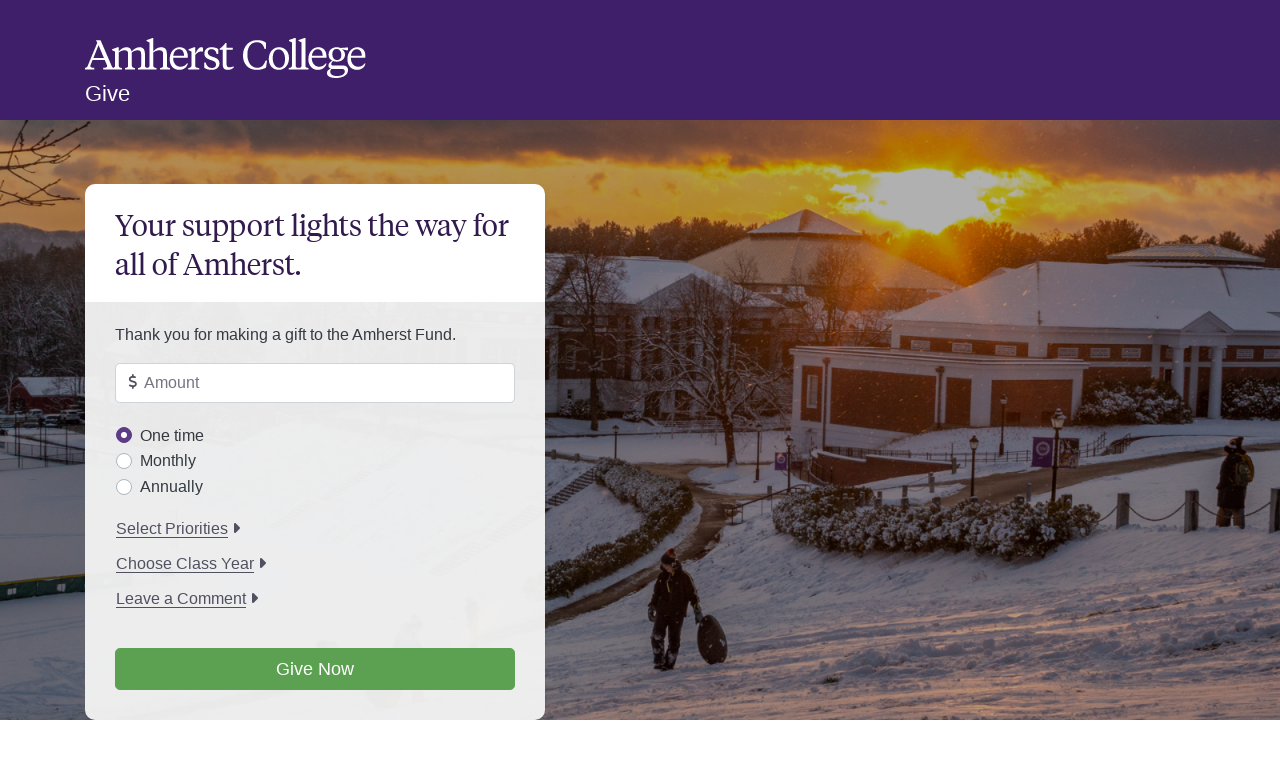

--- FILE ---
content_type: text/html; charset=UTF-8
request_url: https://give.engage.amherst.edu/?sc=ONEV
body_size: 46914
content:
<!doctype html>
<html lang="en">
<head>
    <title>
        Amherst College | Give
                    |     Your Gift
            </title>
    <link rel="shortcut icon" href="https://give.engage.amherst.edu/vendor/amherst/img/favicon.ico" >
    <link rel="stylesheet" href="https://use.typekit.net/clk8sit.css">
    <link rel="stylesheet" type="text/css" href="/css/app.css?id=fd8dce21a4d613070a6bebd3332212fd" />
    <meta name="csrf-token" content="dRxrzM27yXi3KWKjBiKlaFck3uu0c9wyAOkGEmNa">
    <meta http-equiv="X-UA-Compatible" content="IE=edge" />
    <meta charset="UTF-8">
    <meta name="viewport" content="width=device-width, initial-scale=1, shrink-to-fit=no">
    <meta name="theme-color" content="#856cb0">
    <!--[if IE 9] [if lt IE 9]>
    <meta http-equiv="refresh" content="0;url=/public/ie.html" />
    <![endif]-->
        <style type="text/css">
        body {
            box-shadow: inset 0 0 0 1000px rgba(0, 0, 0, .3);
            background-position: center;
            background-size: cover;
            background-repeat: no-repeat;
            background-image: url("/storage/backgrounds/1280/FY26 CYE.png?101");
        }

        @media (min-width: 1280px) {
            body {
                background-image: url("/storage/backgrounds/1600/FY26 CYE.png?101");
            }
        }

        @media (min-width: 1600px) {
            body {
                background-image: url("/storage/backgrounds/1920/FY26 CYE.png?101");
            }
        }

        @media (min-width: 1920px) {
            body {
                background-image: url("/storage/backgrounds/original/FY26 CYE.png?101");
            }
        }
    </style>
    <script async src="https://www.googletagmanager.com/gtag/js?id=G-GXZSLJR58P"></script>
    <script>
        window.dataLayer = window.dataLayer || [];
        function gtag(){dataLayer.push(arguments);}
        gtag("js", new Date());

        gtag("config", "G-GXZSLJR58P");
    </script>
</head>
<body>
    <a href="#app" class="sr-only">Skip to main content</a>
    <header id="banner">
        <div class="container-md header-logo">
            <a href="http://www.amherst.edu"><img src="https://give.engage.amherst.edu/vendor/amherst/img/AmherstCollege.svg" alt="amherst college home" class="logo"></a>
            <div class="header-title">Give</div>
        </div>
    </header>
        <main id="app" class="container-md my-3">
        <div class="modal fade" id="sessionExpiredModal" data-backdrop="static" tabindex="-1" role="dialog" aria-labelledby="sessionExpiredModalLabel" aria-hidden="true">
            <div class="modal-dialog" role="document">
                <div class="modal-content">
                    <div class="modal-header">
                        <h5 class="modal-title" id="sessionExpiredModalLabel">Session Expired</h5>
                    </div>
                    <div class="modal-body">
                        <div role="alert">Your session has expired. Please refresh the page to log in again.</div>
                    </div>
                    <div class="modal-footer">
                        <a href="#" onclick="location.reload();" class="btn btn-success btn-sm" data-dismiss="modal">Refresh page</a>
                    </div>
                </div>
            </div>
        </div>
                
        <form-helper method="POST" action="https://give.engage.amherst.edu/amherstfund/gifts">
            <input type="hidden" name="_token" value="dRxrzM27yXi3KWKjBiKlaFck3uu0c9wyAOkGEmNa" autocomplete="off">            <input type="hidden" name="person_id" value="">
            <input type="hidden" name="solicit_code" value="ONEV">

            <give-initial-form
                :class-years="[&quot;N\/A&quot;,2029,2028,2027,2026,2025,2024,2023,2022,2021,2020,2019,2018,2017,2016,2015,2014,2013,2012,2011,2010,2009,2008,2007,2006,2005,2004,2003,2002,2001,2000,1999,1998,1997,1996,1995,1994,1993,1992,1991,1990,1989,1988,1987,1986,1985,1984,1983,1982,1981,1980,1979,1978,1977,1976,1975,1974,1973,1972,1971,1970,1969,1968,1967,1966,1965,1964,1963,1962,1961,1960,1959,1958,1957,1956,1955,1954,1953,1952,1951,1950,1949,1948,1947,1946,1945,1944,1943,1942,1941,1940,1939,1938,1937,1936,1935,1934,1933,1932,1931,1930,1929,1928,1927,1926,1925,1924,1923,1922,1921,1920,1919,1918,1917,1916,1915,1914,1913,1912,1911,1910,1909,1908,1907,1906,1905,1904,1903,1902,1901,1900,1899,1898,1897,1896,1895,1894,1893,1892,1891,1890,1889,1888,1887,1886,1885,1884,1883,1882,1881,1880,1879,1878,1877,1876,1875,1874,1873,1872,1871,1870,1869,1868,1867,1866,1865,1864,1863,1862,1861,1860,1859,1858,1857,1856,1855,1854,1853,1852,1851,1850,1849,1848,1847,1846,1845,1844,1843,1842,1841,1840,1839,1838,1837,1836,1835,1834,1833,1832,1831,1830,1829,1828,1827,1826,1825,1824,1823,1822,1821]"
                :giving-form="{&quot;id&quot;:1,&quot;background_image_id&quot;:&quot;101&quot;,&quot;priority_id&quot;:&quot;1&quot;,&quot;frequency_id&quot;:&quot;1&quot;,&quot;name&quot;:&quot;Amherst Fund&quot;,&quot;slug&quot;:&quot;amherstfund&quot;,&quot;heading&quot;:&quot;Your support lights the way for all of Amherst.&quot;,&quot;subheading&quot;:&quot;Thank you for making a gift to the Amherst Fund.&quot;,&quot;comments_subheading&quot;:&quot;If you are making an in honor\/in memoriam gift, a joint gift, or a matching gift, please leave a note.&quot;,&quot;department_name&quot;:&quot;Learn more about giving to Amherst&quot;,&quot;department_url&quot;:&quot;https:\/\/www.amherst.edu\/give\/&quot;,&quot;department_phone&quot;:&quot;(413) 542-2313&quot;,&quot;department_email&quot;:&quot;amherstfund@amherst.edu&quot;,&quot;allow_multiple_priorities&quot;:true,&quot;is_default&quot;:&quot;1&quot;,&quot;ask_amounts&quot;:&quot;custom&quot;,&quot;ask_amount_1&quot;:null,&quot;ask_amount_2&quot;:null,&quot;ask_amount_3&quot;:null,&quot;start&quot;:&quot;2023-01-14T17:11:56.723000Z&quot;,&quot;end&quot;:null,&quot;published_at&quot;:&quot;2023-01-14 18:11:56.723&quot;,&quot;created_at&quot;:&quot;2023-01-14T23:11:56.000000Z&quot;,&quot;updated_at&quot;:&quot;2025-12-11T11:45:06.667000Z&quot;,&quot;deleted_at&quot;:null,&quot;confirmation_text&quot;:&quot;&lt;p&gt;&lt;span style=\&quot;font-weight: 400;\&quot;&gt;Thank you for your gift to Amherst.&lt;\/span&gt;&lt;\/p&gt;&quot;,&quot;email_text&quot;:null,&quot;redirect_id&quot;:null,&quot;feature_image&quot;:null,&quot;is_feature_image_tall&quot;:false,&quot;select_priorities_label_override&quot;:null,&quot;background_color&quot;:null,&quot;background_image&quot;:{&quot;id&quot;:101,&quot;name&quot;:&quot;FY26 CYE.png&quot;,&quot;created_at&quot;:&quot;2025-12-08T19:54:32.330000Z&quot;,&quot;updated_at&quot;:&quot;2025-12-08T19:54:32.330000Z&quot;},&quot;campaign&quot;:{&quot;id&quot;:2,&quot;giving_form_id&quot;:&quot;1&quot;,&quot;title&quot;:&quot;Giving to Amherst&quot;,&quot;body&quot;:&quot;Thank you for supporting Amherst!&quot;,&quot;is_enabled&quot;:&quot;0&quot;,&quot;start&quot;:&quot;2026-01-21T19:57:47.807000Z&quot;,&quot;end&quot;:&quot;2026-01-28T19:57:47.807000Z&quot;,&quot;donor_goal&quot;:&quot;0&quot;,&quot;donor_override&quot;:&quot;0&quot;,&quot;dollar_goal&quot;:&quot;.00&quot;,&quot;dollar_override&quot;:&quot;.00&quot;,&quot;show_donor_count&quot;:false,&quot;show_donor_progress&quot;:false,&quot;show_dollar_count&quot;:false,&quot;show_dollar_progress&quot;:false,&quot;show_time_remaining&quot;:false,&quot;video&quot;:null,&quot;created_at&quot;:&quot;2026-01-21T19:57:47.807000Z&quot;,&quot;updated_at&quot;:&quot;2026-01-21T19:57:47.807000Z&quot;,&quot;status&quot;:&quot;Inactive&quot;,&quot;formatted_end_time&quot;:&quot;01\/28\/2026 14:57&quot;},&quot;gift_messages&quot;:[],&quot;default_priority&quot;:{&quot;id&quot;:1,&quot;fund_id&quot;:&quot;ALUMNI&quot;,&quot;name&quot;:&quot;Greatest Need&quot;,&quot;description&quot;:&quot;Alumni Fund (Default)&quot;,&quot;created_at&quot;:&quot;2023-01-14T23:11:56.000000Z&quot;,&quot;updated_at&quot;:&quot;2024-04-01T20:00:32.220000Z&quot;,&quot;deleted_at&quot;:null},&quot;frequencies&quot;:[{&quot;id&quot;:1,&quot;name&quot;:&quot;once&quot;,&quot;label&quot;:&quot;One time&quot;,&quot;sort_order&quot;:&quot;1&quot;,&quot;is_recurring&quot;:false,&quot;slate_value&quot;:null,&quot;created_at&quot;:&quot;2023-01-14T23:11:55.000000Z&quot;,&quot;updated_at&quot;:&quot;2023-01-14T23:11:55.000000Z&quot;,&quot;pivot&quot;:{&quot;giving_form_id&quot;:&quot;1&quot;,&quot;frequency_id&quot;:&quot;1&quot;}},{&quot;id&quot;:2,&quot;name&quot;:&quot;monthly&quot;,&quot;label&quot;:&quot;Monthly&quot;,&quot;sort_order&quot;:&quot;2&quot;,&quot;is_recurring&quot;:true,&quot;slate_value&quot;:&quot;1m&quot;,&quot;created_at&quot;:&quot;2023-01-14T23:11:55.000000Z&quot;,&quot;updated_at&quot;:&quot;2023-01-14T23:11:55.000000Z&quot;,&quot;pivot&quot;:{&quot;giving_form_id&quot;:&quot;1&quot;,&quot;frequency_id&quot;:&quot;2&quot;}},{&quot;id&quot;:3,&quot;name&quot;:&quot;annually&quot;,&quot;label&quot;:&quot;Annually&quot;,&quot;sort_order&quot;:&quot;3&quot;,&quot;is_recurring&quot;:true,&quot;slate_value&quot;:&quot;1y&quot;,&quot;created_at&quot;:&quot;2023-01-14T23:11:55.000000Z&quot;,&quot;updated_at&quot;:&quot;2023-01-14T23:11:55.000000Z&quot;,&quot;pivot&quot;:{&quot;giving_form_id&quot;:&quot;1&quot;,&quot;frequency_id&quot;:&quot;3&quot;}}],&quot;priorities&quot;:[{&quot;id&quot;:2,&quot;fund_id&quot;:&quot;ALU017&quot;,&quot;name&quot;:&quot;Amherst Fund for Academics&quot;,&quot;description&quot;:&quot;Amherst Fund for Academics&quot;,&quot;created_at&quot;:&quot;2023-01-15T18:34:32.723000Z&quot;,&quot;updated_at&quot;:&quot;2024-04-01T20:00:20.987000Z&quot;,&quot;deleted_at&quot;:null,&quot;pivot&quot;:{&quot;giving_form_id&quot;:&quot;1&quot;,&quot;priority_id&quot;:&quot;2&quot;}},{&quot;id&quot;:6,&quot;fund_id&quot;:&quot;ALU015&quot;,&quot;name&quot;:&quot;Amherst Fund for Athletics&quot;,&quot;description&quot;:&quot;Amherst Fund for Athletics&quot;,&quot;created_at&quot;:&quot;2023-01-15T18:39:46.033000Z&quot;,&quot;updated_at&quot;:&quot;2024-04-01T20:02:22.597000Z&quot;,&quot;deleted_at&quot;:null,&quot;pivot&quot;:{&quot;giving_form_id&quot;:&quot;1&quot;,&quot;priority_id&quot;:&quot;6&quot;}},{&quot;id&quot;:14,&quot;fund_id&quot;:&quot;ALU019&quot;,&quot;name&quot;:&quot;Amherst Fund for Community &amp; Belonging&quot;,&quot;description&quot;:&quot;Community &amp; Belonging&quot;,&quot;created_at&quot;:&quot;2023-01-15T18:54:51.467000Z&quot;,&quot;updated_at&quot;:&quot;2025-02-03T18:15:57.527000Z&quot;,&quot;deleted_at&quot;:null,&quot;pivot&quot;:{&quot;giving_form_id&quot;:&quot;1&quot;,&quot;priority_id&quot;:&quot;14&quot;}},{&quot;id&quot;:29,&quot;fund_id&quot;:&quot;ALU012&quot;,&quot;name&quot;:&quot;Amherst Fund for Scholarship &amp; Financial Aid&quot;,&quot;description&quot;:&quot;Annual Fund for Financial Aid&quot;,&quot;created_at&quot;:&quot;2023-01-15T19:27:15.833000Z&quot;,&quot;updated_at&quot;:&quot;2024-04-01T20:01:13.987000Z&quot;,&quot;deleted_at&quot;:null,&quot;pivot&quot;:{&quot;giving_form_id&quot;:&quot;1&quot;,&quot;priority_id&quot;:&quot;29&quot;}},{&quot;id&quot;:34,&quot;fund_id&quot;:&quot;ALU014&quot;,&quot;name&quot;:&quot;Amherst Fund for Student Life&quot;,&quot;description&quot;:&quot;Annual Fund for Student Life&quot;,&quot;created_at&quot;:&quot;2023-01-15T19:30:25.717000Z&quot;,&quot;updated_at&quot;:&quot;2024-04-01T20:01:31.253000Z&quot;,&quot;deleted_at&quot;:null,&quot;pivot&quot;:{&quot;giving_form_id&quot;:&quot;1&quot;,&quot;priority_id&quot;:&quot;34&quot;}},{&quot;id&quot;:35,&quot;fund_id&quot;:&quot;ALU018&quot;,&quot;name&quot;:&quot;Amherst Fund for Sustainability&quot;,&quot;description&quot;:&quot;Annual Fund for Sustainability&quot;,&quot;created_at&quot;:&quot;2023-01-15T19:33:29.973000Z&quot;,&quot;updated_at&quot;:&quot;2024-04-01T20:01:40.927000Z&quot;,&quot;deleted_at&quot;:null,&quot;pivot&quot;:{&quot;giving_form_id&quot;:&quot;1&quot;,&quot;priority_id&quot;:&quot;35&quot;}},{&quot;id&quot;:3,&quot;fund_id&quot;:&quot;ALU016&quot;,&quot;name&quot;:&quot;Amherst Fund for the Arts&quot;,&quot;description&quot;:&quot;Amherst Fund for Arts&quot;,&quot;created_at&quot;:&quot;2023-01-15T18:34:46.447000Z&quot;,&quot;updated_at&quot;:&quot;2024-04-01T20:03:49.937000Z&quot;,&quot;deleted_at&quot;:null,&quot;pivot&quot;:{&quot;giving_form_id&quot;:&quot;1&quot;,&quot;priority_id&quot;:&quot;3&quot;}},{&quot;id&quot;:1,&quot;fund_id&quot;:&quot;ALUMNI&quot;,&quot;name&quot;:&quot;Greatest Need&quot;,&quot;description&quot;:&quot;Alumni Fund (Default)&quot;,&quot;created_at&quot;:&quot;2023-01-14T23:11:56.000000Z&quot;,&quot;updated_at&quot;:&quot;2024-04-01T20:00:32.220000Z&quot;,&quot;deleted_at&quot;:null,&quot;pivot&quot;:{&quot;giving_form_id&quot;:&quot;1&quot;,&quot;priority_id&quot;:&quot;1&quot;}}]}"
                :person="null"
                :challenge="null"
                :donor-count="null"
                :dollar-count="null"
                solicit-code="ONEV"
                :preview="false"
            ></give-initial-form>
        </form-helper>

    </main>
                <footer class="d-flex align-items-center">





    <div class="footer-copy">
        <ul>
            <li><a href="https://www.amherst.edu/give/">Learn more about giving to Amherst</a></li>
            <li><a href="tel:(413)542-2313">(413) 542-2313</a></li>
            <li><a href="mailto:amherstfund@amherst.edu">Contact Us</a></li>
        </ul>
    </div>
</footer>
        <script type="text/javascript">
    var Ziggy = {
        namedRoutes: {"generated::Kb0OxW3tEcOVYEJM":{"uri":"hash-login\/{hash}","methods":["GET","HEAD"],"domain":null},"login":{"uri":"login","methods":["GET","HEAD"],"domain":null},"logout":{"uri":"logout","methods":["GET","HEAD"],"domain":null},"admin.users.index":{"uri":"admin\/users","methods":["GET","HEAD"],"domain":null},"admin.users.create":{"uri":"admin\/users\/create","methods":["GET","HEAD"],"domain":null},"admin.users.store":{"uri":"admin\/users","methods":["POST"],"domain":null},"admin.users.edit":{"uri":"admin\/users\/{user}\/edit","methods":["GET","HEAD"],"domain":null},"admin.users.destroy":{"uri":"admin\/users\/{user}","methods":["DELETE"],"domain":null},"admin.users-roles.store":{"uri":"admin\/users\/{user}\/roles","methods":["POST"],"domain":null},"admin.users-roles.destroy":{"uri":"admin\/users\/{user}\/roles\/{role}","methods":["DELETE"],"domain":null},"generated::YnT6KlSMTnmIqkud":{"uri":"{fallbackPlaceholder}","methods":["GET","HEAD"],"domain":null},"api.upload-tiny-mce-image":{"uri":"api\/upload-tiny-mce-image","methods":["POST"],"domain":null},"admin.logs.index":{"uri":"admin\/logs","methods":["GET","HEAD"],"domain":null},"livewire.update":{"uri":"livewire\/update","methods":["POST"],"domain":null},"generated::sP9zg0FmOuTKI2AW":{"uri":"livewire\/livewire.min.js","methods":["GET","HEAD"],"domain":null},"generated::qMDrwy1IFQx0s78O":{"uri":"livewire\/livewire.min.js.map","methods":["GET","HEAD"],"domain":null},"livewire.upload-file":{"uri":"livewire\/upload-file","methods":["POST"],"domain":null},"livewire.preview-file":{"uri":"livewire\/preview-file\/{filename}","methods":["GET","HEAD"],"domain":null},"log-viewer.hosts":{"uri":"admin\/logs\/log-viewer\/api\/hosts","methods":["GET","HEAD"],"domain":null},"log-viewer.folders":{"uri":"admin\/logs\/log-viewer\/api\/folders","methods":["GET","HEAD"],"domain":null},"log-viewer.folders.request-download":{"uri":"admin\/logs\/log-viewer\/api\/folders\/{folderIdentifier}\/download\/request","methods":["GET","HEAD"],"domain":null},"log-viewer.folders.clear-cache":{"uri":"admin\/logs\/log-viewer\/api\/folders\/{folderIdentifier}\/clear-cache","methods":["POST"],"domain":null},"log-viewer.folders.delete":{"uri":"admin\/logs\/log-viewer\/api\/folders\/{folderIdentifier}","methods":["DELETE"],"domain":null},"log-viewer.files":{"uri":"admin\/logs\/log-viewer\/api\/files","methods":["GET","HEAD"],"domain":null},"log-viewer.files.request-download":{"uri":"admin\/logs\/log-viewer\/api\/files\/{fileIdentifier}\/download\/request","methods":["GET","HEAD"],"domain":null},"log-viewer.files.clear-cache":{"uri":"admin\/logs\/log-viewer\/api\/files\/{fileIdentifier}\/clear-cache","methods":["POST"],"domain":null},"log-viewer.files.delete":{"uri":"admin\/logs\/log-viewer\/api\/files\/{fileIdentifier}","methods":["DELETE"],"domain":null},"log-viewer.files.clear-cache-all":{"uri":"admin\/logs\/log-viewer\/api\/clear-cache-all","methods":["POST"],"domain":null},"log-viewer.files.delete-multiple-files":{"uri":"admin\/logs\/log-viewer\/api\/delete-multiple-files","methods":["POST"],"domain":null},"log-viewer.logs":{"uri":"admin\/logs\/log-viewer\/api\/logs","methods":["GET","HEAD"],"domain":null},"log-viewer.folders.download":{"uri":"admin\/logs\/log-viewer\/api\/folders\/{folderIdentifier}\/download","methods":["GET","HEAD"],"domain":null},"log-viewer.files.download":{"uri":"admin\/logs\/log-viewer\/api\/files\/{fileIdentifier}\/download","methods":["GET","HEAD"],"domain":null},"log-viewer.index":{"uri":"admin\/logs\/log-viewer\/{view?}","methods":["GET","HEAD"],"domain":null},"give":{"uri":"\/","methods":["GET","HEAD"],"domain":null},"leaderboard":{"uri":"leaderboard","methods":["GET","HEAD"],"domain":null},"gifts.store":{"uri":"{givingForm}\/gifts","methods":["POST"],"domain":null},"gifts.edit":{"uri":"{givingForm}\/gifts\/{gift}\/edit","methods":["GET","HEAD"],"domain":null},"gifts.update":{"uri":"{givingForm}\/gifts\/{gift}","methods":["PUT","PATCH"],"domain":null},"billing.create":{"uri":"gifts\/{gift}\/billing\/create","methods":["GET","HEAD"],"domain":null},"billing.store":{"uri":"gifts\/{gift}\/billing","methods":["POST"],"domain":null},"billing.edit":{"uri":"gifts\/{gift}\/billing\/{billingDetails}\/edit","methods":["GET","HEAD"],"domain":null},"billing.update":{"uri":"gifts\/{gift}\/billing\/{billingDetails}","methods":["PUT","PATCH"],"domain":null},"payments.create":{"uri":"gifts\/{gift}\/payments\/create","methods":["GET","HEAD"],"domain":null},"payments.store":{"uri":"gifts\/{gift}\/payments","methods":["POST"],"domain":null},"give-preview":{"uri":"giving-forms\/{giving_form}\/give\/preview","methods":["GET","HEAD"],"domain":null},"billing-preview":{"uri":"giving-forms\/{giving_form}\/billing\/preview","methods":["GET","HEAD"],"domain":null},"payment-preview":{"uri":"giving-forms\/{giving_form}\/payment\/preview","methods":["GET","HEAD"],"domain":null},"configure.index":{"uri":"configure","methods":["GET","HEAD"],"domain":null},"configure.background-images.index":{"uri":"configure\/background-images","methods":["GET","HEAD"],"domain":null},"configure.background-images.create":{"uri":"configure\/background-images\/create","methods":["GET","HEAD"],"domain":null},"configure.background-images.store":{"uri":"configure\/background-images","methods":["POST"],"domain":null},"configure.giving-forms.publish":{"uri":"configure\/giving-forms\/{giving_form}\/publish","methods":["PATCH"],"domain":null},"configure.giving-forms.index":{"uri":"configure\/giving-forms","methods":["GET","HEAD"],"domain":null},"configure.giving-forms.create":{"uri":"configure\/giving-forms\/create","methods":["GET","HEAD"],"domain":null},"configure.giving-forms.store":{"uri":"configure\/giving-forms","methods":["POST"],"domain":null},"configure.giving-forms.show":{"uri":"configure\/giving-forms\/{giving_form}","methods":["GET","HEAD"],"domain":null},"configure.giving-forms.edit":{"uri":"configure\/giving-forms\/{giving_form}\/edit","methods":["GET","HEAD"],"domain":null},"configure.giving-forms.update":{"uri":"configure\/giving-forms\/{giving_form}","methods":["PUT","PATCH"],"domain":null},"configure.giving-forms.destroy":{"uri":"configure\/giving-forms\/{giving_form}","methods":["DELETE"],"domain":null},"configure.default-giving-forms.edit":{"uri":"configure\/default-giving-forms\/edit","methods":["GET","HEAD"],"domain":null},"configure.default-giving-forms.update":{"uri":"configure\/default-giving-forms\/update","methods":["PATCH"],"domain":null},"configure.giving-form-footers.edit":{"uri":"configure\/giving-form-footers\/{giving_form}\/edit","methods":["GET","HEAD"],"domain":null},"configure.giving-form-footers.update":{"uri":"configure\/giving-form-footers\/{giving_form}","methods":["PUT","PATCH"],"domain":null},"configure.giving-form-ask-amounts.edit":{"uri":"configure\/giving-form-ask-amounts\/{giving_form}\/edit","methods":["GET","HEAD"],"domain":null},"configure.giving-form-ask-amounts.update":{"uri":"configure\/giving-form-ask-amounts\/{giving_form}","methods":["PUT","PATCH"],"domain":null},"configure.giving-form-status.edit":{"uri":"configure\/giving-form-status\/{giving_form}\/edit","methods":["GET","HEAD"],"domain":null},"configure.giving-form-status.update":{"uri":"configure\/giving-form-status\/{giving_form}","methods":["PUT","PATCH"],"domain":null},"configure.giving-form-priorities.edit":{"uri":"configure\/giving-form-priorities\/{giving_form}\/edit","methods":["GET","HEAD"],"domain":null},"configure.giving-form-priorities.update":{"uri":"configure\/giving-form-priorities\/{giving_form}","methods":["PUT","PATCH"],"domain":null},"configure.giving-forms.campaigns.create":{"uri":"configure\/giving-forms\/{giving_form}\/campaigns\/create","methods":["POST"],"domain":null},"configure.campaigns.edit":{"uri":"configure\/campaigns\/{campaign}\/edit","methods":["GET","HEAD"],"domain":null},"configure.campaigns.update":{"uri":"configure\/campaigns\/{campaign}","methods":["PUT","PATCH"],"domain":null},"configure.campaigns.toggle":{"uri":"configure\/campaigns\/{campaign}\/toggle","methods":["PATCH"],"domain":null},"configure.giving-form-feature-images.edit":{"uri":"configure\/giving-form-feature-images\/{giving_form}\/edit","methods":["GET","HEAD"],"domain":null},"configure.giving-form-feature-images.update":{"uri":"configure\/giving-form-feature-images\/{giving_form}","methods":["PUT","PATCH"],"domain":null},"configure.giving-form-feature-images.destroy":{"uri":"configure\/giving-form-feature-images\/{giving_form}","methods":["DELETE"],"domain":null},"configure.feature-images.create":{"uri":"configure\/giving-forms\/{giving_form}\/feature-images\/create","methods":["GET","HEAD"],"domain":null},"configure.feature-images.store":{"uri":"configure\/giving-forms\/{giving_form}\/feature-images","methods":["POST"],"domain":null},"configure.giving-form-background-color.update":{"uri":"configure\/giving-form-background-color\/{giving_form}\/update","methods":["PATCH"],"domain":null},"configure.giving-form-backgrounds.edit":{"uri":"configure\/giving-form-backgrounds\/{giving_form}\/edit","methods":["GET","HEAD"],"domain":null},"configure.giving-form-backgrounds.update":{"uri":"configure\/giving-form-backgrounds\/{giving_form}","methods":["PUT","PATCH"],"domain":null},"configure.backgrounds.create":{"uri":"configure\/giving-forms\/{giving_form}\/backgrounds\/create","methods":["GET","HEAD"],"domain":null},"configure.backgrounds.store":{"uri":"configure\/giving-forms\/{giving_form}\/backgrounds","methods":["POST"],"domain":null},"configure.template-backgrounds.create":{"uri":"configure\/templates\/{template}\/template-backgrounds\/create","methods":["GET","HEAD"],"domain":null},"configure.template-backgrounds.store":{"uri":"configure\/templates\/{template}\/template-backgrounds","methods":["POST"],"domain":null},"configure.templates.index":{"uri":"configure\/templates","methods":["GET","HEAD"],"domain":null},"configure.templates.create":{"uri":"configure\/templates\/create","methods":["GET","HEAD"],"domain":null},"configure.templates.store":{"uri":"configure\/templates","methods":["POST"],"domain":null},"configure.templates.show":{"uri":"configure\/templates\/{template}","methods":["GET","HEAD"],"domain":null},"configure.templates.edit":{"uri":"configure\/templates\/{template}\/edit","methods":["GET","HEAD"],"domain":null},"configure.templates.update":{"uri":"configure\/templates\/{template}","methods":["PUT","PATCH"],"domain":null},"configure.templates.destroy":{"uri":"configure\/templates\/{template}","methods":["DELETE"],"domain":null},"configure.template-footers.edit":{"uri":"configure\/template-footers\/{template}\/edit","methods":["GET","HEAD"],"domain":null},"configure.template-footers.update":{"uri":"configure\/template-footers\/{template}","methods":["PUT","PATCH"],"domain":null},"configure.template-backgrounds.edit":{"uri":"configure\/template-backgrounds\/{template}\/edit","methods":["GET","HEAD"],"domain":null},"configure.template-backgrounds.update":{"uri":"configure\/template-backgrounds\/{template}","methods":["PUT","PATCH"],"domain":null},"configure.template-ask-amounts.edit":{"uri":"configure\/template-ask-amounts\/{template}\/edit","methods":["GET","HEAD"],"domain":null},"configure.template-ask-amounts.update":{"uri":"configure\/template-ask-amounts\/{template}","methods":["PUT","PATCH"],"domain":null},"configure.template-priorities.edit":{"uri":"configure\/template-priorities\/{template}\/edit","methods":["GET","HEAD"],"domain":null},"configure.template-priorities.update":{"uri":"configure\/template-priorities\/{template}","methods":["PUT","PATCH"],"domain":null},"configure.priorities.index":{"uri":"configure\/priorities","methods":["GET","HEAD"],"domain":null},"configure.priorities.create":{"uri":"configure\/priorities\/create","methods":["GET","HEAD"],"domain":null},"configure.priorities.store":{"uri":"configure\/priorities","methods":["POST"],"domain":null},"configure.priorities.edit":{"uri":"configure\/priorities\/{priority}\/edit","methods":["GET","HEAD"],"domain":null},"configure.priorities.update":{"uri":"configure\/priorities\/{priority}","methods":["PUT","PATCH"],"domain":null},"configure.priorities.destroy":{"uri":"configure\/priorities\/{priority}","methods":["DELETE"],"domain":null},"configure.challenges.edit":{"uri":"configure\/challenges\/{challenge}\/edit","methods":["GET","HEAD"],"domain":null},"configure.challenges.update":{"uri":"configure\/challenges\/{challenge}","methods":["PUT","PATCH"],"domain":null},"configure.challenges.toggle":{"uri":"configure\/challenges\/{challenge}\/toggle","methods":["PATCH"],"domain":null},"configure.challenges.toggle-leaderboard":{"uri":"configure\/challenges\/{challenge}\/toggle-leaderboard","methods":["PATCH"],"domain":null},"configure.challenge-giving-forms.edit":{"uri":"configure\/challenge-giving-forms\/{challenge}\/edit","methods":["GET","HEAD"],"domain":null},"configure.challenge-giving-forms.update":{"uri":"configure\/challenge-giving-forms\/{challenge}","methods":["PUT","PATCH"],"domain":null},"configure.gift-messages.edit":{"uri":"configure\/gift-messages\/{gift_message}\/edit","methods":["GET","HEAD"],"domain":null},"configure.gift-messages.update":{"uri":"configure\/gift-messages\/{gift_message}","methods":["PUT","PATCH"],"domain":null},"configure.gift-messages.toggle":{"uri":"configure\/gift-messages\/{gift_message}\/toggle","methods":["PATCH"],"domain":null},"configure.gift-message-giving-forms.edit":{"uri":"configure\/gift-message-giving-forms\/{gift_message}\/edit","methods":["GET","HEAD"],"domain":null},"configure.gift-message-giving-forms.update":{"uri":"configure\/gift-message-giving-forms\/{gift_message}","methods":["PUT","PATCH"],"domain":null},"configure.create-qr-codes":{"uri":"configure\/create-qr-codes","methods":["GET","HEAD"],"domain":null},"api.background-images.destroy":{"uri":"api\/background-images\/{background_image}","methods":["DELETE"],"domain":null},"api.toggle-feature-image-layout":{"uri":"api\/toggle-feature-image-layout\/{giving_form}","methods":["PATCH"],"domain":null},"api.generate-qr-code":{"uri":"api\/generate-qr-code","methods":["POST"],"domain":null},"api.giving-form-backgrounds.update":{"uri":"api\/giving-form-backgrounds\/{giving_form}","methods":["PATCH"],"domain":null},"api.template-backgrounds.update":{"uri":"api\/template-backgrounds\/{template}","methods":["PATCH"],"domain":null},"api.record-payment":{"uri":"api\/gifts\/{gift}\/record-payment","methods":["POST"],"domain":null},"api.record-submission":{"uri":"api\/gifts\/{gift}\/record-submission","methods":["POST"],"domain":null},"api.record-error":{"uri":"api\/gifts\/{gift}\/record-error","methods":["POST"],"domain":null},"give-slug":{"uri":"{givingForm}","methods":["GET","HEAD"],"domain":null}},
        baseUrl: 'https://give.engage.amherst.edu/',
        baseProtocol: 'https',
        baseDomain: 'give.engage.amherst.edu',
        basePort: false,
        defaultParameters: []
    };

    !function(e,t){"object"==typeof exports&&"object"==typeof module?module.exports=t():"function"==typeof define&&define.amd?define("route",[],t):"object"==typeof exports?exports.route=t():e.route=t()}(this,function(){return function(e){var t={};function r(n){if(t[n])return t[n].exports;var o=t[n]={i:n,l:!1,exports:{}};return e[n].call(o.exports,o,o.exports,r),o.l=!0,o.exports}return r.m=e,r.c=t,r.d=function(e,t,n){r.o(e,t)||Object.defineProperty(e,t,{enumerable:!0,get:n})},r.r=function(e){"undefined"!=typeof Symbol&&Symbol.toStringTag&&Object.defineProperty(e,Symbol.toStringTag,{value:"Module"}),Object.defineProperty(e,"__esModule",{value:!0})},r.t=function(e,t){if(1&t&&(e=r(e)),8&t)return e;if(4&t&&"object"==typeof e&&e&&e.__esModule)return e;var n=Object.create(null);if(r.r(n),Object.defineProperty(n,"default",{enumerable:!0,value:e}),2&t&&"string"!=typeof e)for(var o in e)r.d(n,o,function(t){return e[t]}.bind(null,o));return n},r.n=function(e){var t=e&&e.__esModule?function(){return e.default}:function(){return e};return r.d(t,"a",t),t},r.o=function(e,t){return Object.prototype.hasOwnProperty.call(e,t)},r.p="",r(r.s=5)}([function(e,t,r){"use strict";var n=Object.prototype.hasOwnProperty,o=Array.isArray,i=function(){for(var e=[],t=0;t<256;++t)e.push("%"+((t<16?"0":"")+t.toString(16)).toUpperCase());return e}(),a=function(e,t){for(var r=t&&t.plainObjects?Object.create(null):{},n=0;n<e.length;++n)void 0!==e[n]&&(r[n]=e[n]);return r};e.exports={arrayToObject:a,assign:function(e,t){return Object.keys(t).reduce(function(e,r){return e[r]=t[r],e},e)},combine:function(e,t){return[].concat(e,t)},compact:function(e){for(var t=[{obj:{o:e},prop:"o"}],r=[],n=0;n<t.length;++n)for(var i=t[n],a=i.obj[i.prop],u=Object.keys(a),c=0;c<u.length;++c){var l=u[c],s=a[l];"object"==typeof s&&null!==s&&-1===r.indexOf(s)&&(t.push({obj:a,prop:l}),r.push(s))}return function(e){for(;e.length>1;){var t=e.pop(),r=t.obj[t.prop];if(o(r)){for(var n=[],i=0;i<r.length;++i)void 0!==r[i]&&n.push(r[i]);t.obj[t.prop]=n}}}(t),e},decode:function(e,t,r){var n=e.replace(/\+/g," ");if("iso-8859-1"===r)return n.replace(/%[0-9a-f]{2}/gi,unescape);try{return decodeURIComponent(n)}catch(e){return n}},encode:function(e,t,r){if(0===e.length)return e;var n=e;if("symbol"==typeof e?n=Symbol.prototype.toString.call(e):"string"!=typeof e&&(n=String(e)),"iso-8859-1"===r)return escape(n).replace(/%u[0-9a-f]{4}/gi,function(e){return"%26%23"+parseInt(e.slice(2),16)+"%3B"});for(var o="",a=0;a<n.length;++a){var u=n.charCodeAt(a);45===u||46===u||95===u||126===u||u>=48&&u<=57||u>=65&&u<=90||u>=97&&u<=122?o+=n.charAt(a):u<128?o+=i[u]:u<2048?o+=i[192|u>>6]+i[128|63&u]:u<55296||u>=57344?o+=i[224|u>>12]+i[128|u>>6&63]+i[128|63&u]:(a+=1,u=65536+((1023&u)<<10|1023&n.charCodeAt(a)),o+=i[240|u>>18]+i[128|u>>12&63]+i[128|u>>6&63]+i[128|63&u])}return o},isBuffer:function(e){return!(!e||"object"!=typeof e||!(e.constructor&&e.constructor.isBuffer&&e.constructor.isBuffer(e)))},isRegExp:function(e){return"[object RegExp]"===Object.prototype.toString.call(e)},merge:function e(t,r,i){if(!r)return t;if("object"!=typeof r){if(o(t))t.push(r);else{if(!t||"object"!=typeof t)return[t,r];(i&&(i.plainObjects||i.allowPrototypes)||!n.call(Object.prototype,r))&&(t[r]=!0)}return t}if(!t||"object"!=typeof t)return[t].concat(r);var u=t;return o(t)&&!o(r)&&(u=a(t,i)),o(t)&&o(r)?(r.forEach(function(r,o){if(n.call(t,o)){var a=t[o];a&&"object"==typeof a&&r&&"object"==typeof r?t[o]=e(a,r,i):t.push(r)}else t[o]=r}),t):Object.keys(r).reduce(function(t,o){var a=r[o];return n.call(t,o)?t[o]=e(t[o],a,i):t[o]=a,t},u)}}},function(e,t,r){"use strict";var n=String.prototype.replace,o=/%20/g,i=r(0),a={RFC1738:"RFC1738",RFC3986:"RFC3986"};e.exports=i.assign({default:a.RFC3986,formatters:{RFC1738:function(e){return n.call(e,o,"+")},RFC3986:function(e){return String(e)}}},a)},function(e,t,r){"use strict";var n=r(3),o=r(4),i=r(1);e.exports={formats:i,parse:o,stringify:n}},function(e,t,r){"use strict";var n=r(0),o=r(1),i=Object.prototype.hasOwnProperty,a={brackets:function(e){return e+"[]"},comma:"comma",indices:function(e,t){return e+"["+t+"]"},repeat:function(e){return e}},u=Array.isArray,c=Array.prototype.push,l=function(e,t){c.apply(e,u(t)?t:[t])},s=Date.prototype.toISOString,f=o.default,p={addQueryPrefix:!1,allowDots:!1,charset:"utf-8",charsetSentinel:!1,delimiter:"&",encode:!0,encoder:n.encode,encodeValuesOnly:!1,format:f,formatter:o.formatters[f],indices:!1,serializeDate:function(e){return s.call(e)},skipNulls:!1,strictNullHandling:!1},d=function e(t,r,o,i,a,c,s,f,d,y,h,m,b){var g,v=t;if("function"==typeof s?v=s(r,v):v instanceof Date?v=y(v):"comma"===o&&u(v)&&(v=v.join(",")),null===v){if(i)return c&&!m?c(r,p.encoder,b):r;v=""}if("string"==typeof(g=v)||"number"==typeof g||"boolean"==typeof g||"symbol"==typeof g||"bigint"==typeof g||n.isBuffer(v))return c?[h(m?r:c(r,p.encoder,b))+"="+h(c(v,p.encoder,b))]:[h(r)+"="+h(String(v))];var O,w=[];if(void 0===v)return w;if(u(s))O=s;else{var j=Object.keys(v);O=f?j.sort(f):j}for(var P=0;P<O.length;++P){var x=O[P];a&&null===v[x]||(u(v)?l(w,e(v[x],"function"==typeof o?o(r,x):r,o,i,a,c,s,f,d,y,h,m,b)):l(w,e(v[x],r+(d?"."+x:"["+x+"]"),o,i,a,c,s,f,d,y,h,m,b)))}return w};e.exports=function(e,t){var r,n=e,c=function(e){if(!e)return p;if(null!==e.encoder&&void 0!==e.encoder&&"function"!=typeof e.encoder)throw new TypeError("Encoder has to be a function.");var t=e.charset||p.charset;if(void 0!==e.charset&&"utf-8"!==e.charset&&"iso-8859-1"!==e.charset)throw new TypeError("The charset option must be either utf-8, iso-8859-1, or undefined");var r=o.default;if(void 0!==e.format){if(!i.call(o.formatters,e.format))throw new TypeError("Unknown format option provided.");r=e.format}var n=o.formatters[r],a=p.filter;return("function"==typeof e.filter||u(e.filter))&&(a=e.filter),{addQueryPrefix:"boolean"==typeof e.addQueryPrefix?e.addQueryPrefix:p.addQueryPrefix,allowDots:void 0===e.allowDots?p.allowDots:!!e.allowDots,charset:t,charsetSentinel:"boolean"==typeof e.charsetSentinel?e.charsetSentinel:p.charsetSentinel,delimiter:void 0===e.delimiter?p.delimiter:e.delimiter,encode:"boolean"==typeof e.encode?e.encode:p.encode,encoder:"function"==typeof e.encoder?e.encoder:p.encoder,encodeValuesOnly:"boolean"==typeof e.encodeValuesOnly?e.encodeValuesOnly:p.encodeValuesOnly,filter:a,formatter:n,serializeDate:"function"==typeof e.serializeDate?e.serializeDate:p.serializeDate,skipNulls:"boolean"==typeof e.skipNulls?e.skipNulls:p.skipNulls,sort:"function"==typeof e.sort?e.sort:null,strictNullHandling:"boolean"==typeof e.strictNullHandling?e.strictNullHandling:p.strictNullHandling}}(t);"function"==typeof c.filter?n=(0,c.filter)("",n):u(c.filter)&&(r=c.filter);var s,f=[];if("object"!=typeof n||null===n)return"";s=t&&t.arrayFormat in a?t.arrayFormat:t&&"indices"in t?t.indices?"indices":"repeat":"indices";var y=a[s];r||(r=Object.keys(n)),c.sort&&r.sort(c.sort);for(var h=0;h<r.length;++h){var m=r[h];c.skipNulls&&null===n[m]||l(f,d(n[m],m,y,c.strictNullHandling,c.skipNulls,c.encode?c.encoder:null,c.filter,c.sort,c.allowDots,c.serializeDate,c.formatter,c.encodeValuesOnly,c.charset))}var b=f.join(c.delimiter),g=!0===c.addQueryPrefix?"?":"";return c.charsetSentinel&&("iso-8859-1"===c.charset?g+="utf8=%26%2310003%3B&":g+="utf8=%E2%9C%93&"),b.length>0?g+b:""}},function(e,t,r){"use strict";var n=r(0),o=Object.prototype.hasOwnProperty,i={allowDots:!1,allowPrototypes:!1,arrayLimit:20,charset:"utf-8",charsetSentinel:!1,comma:!1,decoder:n.decode,delimiter:"&",depth:5,ignoreQueryPrefix:!1,interpretNumericEntities:!1,parameterLimit:1e3,parseArrays:!0,plainObjects:!1,strictNullHandling:!1},a=function(e){return e.replace(/&#(\d+);/g,function(e,t){return String.fromCharCode(parseInt(t,10))})},u=function(e,t,r){if(e){var n=r.allowDots?e.replace(/\.([^.[]+)/g,"[$1]"):e,i=/(\[[^[\]]*])/g,a=r.depth>0&&/(\[[^[\]]*])/.exec(n),u=a?n.slice(0,a.index):n,c=[];if(u){if(!r.plainObjects&&o.call(Object.prototype,u)&&!r.allowPrototypes)return;c.push(u)}for(var l=0;r.depth>0&&null!==(a=i.exec(n))&&l<r.depth;){if(l+=1,!r.plainObjects&&o.call(Object.prototype,a[1].slice(1,-1))&&!r.allowPrototypes)return;c.push(a[1])}return a&&c.push("["+n.slice(a.index)+"]"),function(e,t,r){for(var n=t,o=e.length-1;o>=0;--o){var i,a=e[o];if("[]"===a&&r.parseArrays)i=[].concat(n);else{i=r.plainObjects?Object.create(null):{};var u="["===a.charAt(0)&&"]"===a.charAt(a.length-1)?a.slice(1,-1):a,c=parseInt(u,10);r.parseArrays||""!==u?!isNaN(c)&&a!==u&&String(c)===u&&c>=0&&r.parseArrays&&c<=r.arrayLimit?(i=[])[c]=n:i[u]=n:i={0:n}}n=i}return n}(c,t,r)}};e.exports=function(e,t){var r=function(e){if(!e)return i;if(null!==e.decoder&&void 0!==e.decoder&&"function"!=typeof e.decoder)throw new TypeError("Decoder has to be a function.");if(void 0!==e.charset&&"utf-8"!==e.charset&&"iso-8859-1"!==e.charset)throw new Error("The charset option must be either utf-8, iso-8859-1, or undefined");var t=void 0===e.charset?i.charset:e.charset;return{allowDots:void 0===e.allowDots?i.allowDots:!!e.allowDots,allowPrototypes:"boolean"==typeof e.allowPrototypes?e.allowPrototypes:i.allowPrototypes,arrayLimit:"number"==typeof e.arrayLimit?e.arrayLimit:i.arrayLimit,charset:t,charsetSentinel:"boolean"==typeof e.charsetSentinel?e.charsetSentinel:i.charsetSentinel,comma:"boolean"==typeof e.comma?e.comma:i.comma,decoder:"function"==typeof e.decoder?e.decoder:i.decoder,delimiter:"string"==typeof e.delimiter||n.isRegExp(e.delimiter)?e.delimiter:i.delimiter,depth:"number"==typeof e.depth||!1===e.depth?+e.depth:i.depth,ignoreQueryPrefix:!0===e.ignoreQueryPrefix,interpretNumericEntities:"boolean"==typeof e.interpretNumericEntities?e.interpretNumericEntities:i.interpretNumericEntities,parameterLimit:"number"==typeof e.parameterLimit?e.parameterLimit:i.parameterLimit,parseArrays:!1!==e.parseArrays,plainObjects:"boolean"==typeof e.plainObjects?e.plainObjects:i.plainObjects,strictNullHandling:"boolean"==typeof e.strictNullHandling?e.strictNullHandling:i.strictNullHandling}}(t);if(""===e||null==e)return r.plainObjects?Object.create(null):{};for(var c="string"==typeof e?function(e,t){var r,u={},c=t.ignoreQueryPrefix?e.replace(/^\?/,""):e,l=t.parameterLimit===1/0?void 0:t.parameterLimit,s=c.split(t.delimiter,l),f=-1,p=t.charset;if(t.charsetSentinel)for(r=0;r<s.length;++r)0===s[r].indexOf("utf8=")&&("utf8=%E2%9C%93"===s[r]?p="utf-8":"utf8=%26%2310003%3B"===s[r]&&(p="iso-8859-1"),f=r,r=s.length);for(r=0;r<s.length;++r)if(r!==f){var d,y,h=s[r],m=h.indexOf("]="),b=-1===m?h.indexOf("="):m+1;-1===b?(d=t.decoder(h,i.decoder,p),y=t.strictNullHandling?null:""):(d=t.decoder(h.slice(0,b),i.decoder,p),y=t.decoder(h.slice(b+1),i.decoder,p)),y&&t.interpretNumericEntities&&"iso-8859-1"===p&&(y=a(y)),y&&t.comma&&y.indexOf(",")>-1&&(y=y.split(",")),o.call(u,d)?u[d]=n.combine(u[d],y):u[d]=y}return u}(e,r):e,l=r.plainObjects?Object.create(null):{},s=Object.keys(c),f=0;f<s.length;++f){var p=s[f],d=u(p,c[p],r);l=n.merge(l,d,r)}return n.compact(l)}},function(e,t,r){"use strict";function n(e,t){for(var r=0;r<t.length;r++){var n=t[r];n.enumerable=n.enumerable||!1,n.configurable=!0,"value"in n&&(n.writable=!0),Object.defineProperty(e,n.key,n)}}r.r(t);var o=function(){function e(t,r,n){if(function(e,t){if(!(e instanceof t))throw new TypeError("Cannot call a class as a function")}(this,e),this.name=t,this.ziggy=n,this.route=this.ziggy.namedRoutes[this.name],void 0===this.name)throw new Error("Ziggy Error: You must provide a route name");if(void 0===this.route)throw new Error("Ziggy Error: route '".concat(this.name,"' is not found in the route list"));this.absolute=void 0===r||r,this.domain=this.setDomain(),this.path=this.route.uri.replace(/^\//,"")}var t,r;return t=e,(r=[{key:"setDomain",value:function(){if(!this.absolute)return"/";if(!this.route.domain)return this.ziggy.baseUrl.replace(/\/?$/,"/");var e=(this.route.domain||this.ziggy.baseDomain).replace(/\/+$/,"");return this.ziggy.basePort&&e.replace(/\/+$/,"")===this.ziggy.baseDomain.replace(/\/+$/,"")&&(e=this.ziggy.baseDomain+":"+this.ziggy.basePort),this.ziggy.baseProtocol+"://"+e+"/"}},{key:"construct",value:function(){return this.domain+this.path}}])&&n(t.prototype,r),e}(),i=r(2);function a(){return(a=Object.assign||function(e){for(var t=1;t<arguments.length;t++){var r=arguments[t];for(var n in r)Object.prototype.hasOwnProperty.call(r,n)&&(e[n]=r[n])}return e}).apply(this,arguments)}function u(e){return(u="function"==typeof Symbol&&"symbol"==typeof Symbol.iterator?function(e){return typeof e}:function(e){return e&&"function"==typeof Symbol&&e.constructor===Symbol&&e!==Symbol.prototype?"symbol":typeof e})(e)}function c(e,t){for(var r=0;r<t.length;r++){var n=t[r];n.enumerable=n.enumerable||!1,n.configurable=!0,"value"in n&&(n.writable=!0),Object.defineProperty(e,n.key,n)}}function l(e){var t="function"==typeof Map?new Map:void 0;return(l=function(e){if(null===e||(r=e,-1===Function.toString.call(r).indexOf("[native code]")))return e;var r;if("function"!=typeof e)throw new TypeError("Super expression must either be null or a function");if(void 0!==t){if(t.has(e))return t.get(e);t.set(e,n)}function n(){return function(e,t,r){return(function(){if("undefined"==typeof Reflect||!Reflect.construct)return!1;if(Reflect.construct.sham)return!1;if("function"==typeof Proxy)return!0;try{return Date.prototype.toString.call(Reflect.construct(Date,[],function(){})),!0}catch(e){return!1}}()?Reflect.construct:function(e,t,r){var n=[null];n.push.apply(n,t);var o=new(Function.bind.apply(e,n));return r&&s(o,r.prototype),o}).apply(null,arguments)}(e,arguments,f(this).constructor)}return n.prototype=Object.create(e.prototype,{constructor:{value:n,enumerable:!1,writable:!0,configurable:!0}}),s(n,e)})(e)}function s(e,t){return(s=Object.setPrototypeOf||function(e,t){return e.__proto__=t,e})(e,t)}function f(e){return(f=Object.setPrototypeOf?Object.getPrototypeOf:function(e){return e.__proto__||Object.getPrototypeOf(e)})(e)}r.d(t,"default",function(){return d});var p=function(e){function t(e,r,n){var i,a=arguments.length>3&&void 0!==arguments[3]?arguments[3]:null;return function(e,t){if(!(e instanceof t))throw new TypeError("Cannot call a class as a function")}(this,t),(i=function(e,t){return!t||"object"!==u(t)&&"function"!=typeof t?function(e){if(void 0===e)throw new ReferenceError("this hasn't been initialised - super() hasn't been called");return e}(e):t}(this,f(t).call(this))).name=e,i.absolute=n,i.ziggy=a||Ziggy,i.urlBuilder=i.name?new o(e,n,i.ziggy):null,i.template=i.urlBuilder?i.urlBuilder.construct():"",i.urlParams=i.normalizeParams(r),i.queryParams={},i.hydrated="",i}var r,n;return function(e,t){if("function"!=typeof t&&null!==t)throw new TypeError("Super expression must either be null or a function");e.prototype=Object.create(t&&t.prototype,{constructor:{value:e,writable:!0,configurable:!0}}),t&&s(e,t)}(t,l(String)),r=t,(n=[{key:"normalizeParams",value:function(e){return void 0===e?{}:((e="object"!==u(e)?[e]:e).hasOwnProperty("id")&&-1==this.template.indexOf("{id}")&&(e=[e.id]),this.numericParamIndices=Array.isArray(e),a({},e))}},{key:"with",value:function(e){return this.urlParams=this.normalizeParams(e),this}},{key:"withQuery",value:function(e){return a(this.queryParams,e),this}},{key:"hydrateUrl",value:function(){var e=this;if(this.hydrated)return this.hydrated;var t=this.template.replace(/{([^}]+)}/gi,function(t,r){var n,o,i=e.trimParam(t);if(e.ziggy.defaultParameters.hasOwnProperty(i)&&(n=e.ziggy.defaultParameters[i]),n&&!e.urlParams[i])return delete e.urlParams[i],n;if(e.numericParamIndices?(e.urlParams=Object.values(e.urlParams),o=e.urlParams.shift()):(o=e.urlParams[i],delete e.urlParams[i]),void 0===o){if(-1===t.indexOf("?"))throw new Error("Ziggy Error: '"+i+"' key is required for route '"+e.name+"'");return""}return o.id?encodeURIComponent(o.id):encodeURIComponent(o)});return null!=this.urlBuilder&&""!==this.urlBuilder.path&&(t=t.replace(/\/+$/,"")),this.hydrated=t,this.hydrated}},{key:"matchUrl",value:function(){var e=window.location.hostname+(window.location.port?":"+window.location.port:"")+window.location.pathname,t=this.template.replace(/(\/\{[^\}]*\?\})/g,"/").replace(/(\{[^\}]*\})/gi,"[^/?]+").replace(/\/?$/,"").split("://")[1],r=this.template.replace(/(\{[^\}]*\})/gi,"[^/?]+").split("://")[1],n=e.replace(/\/?$/,"/"),o=new RegExp("^"+r+"/$").test(n),i=new RegExp("^"+t+"/$").test(n);return o||i}},{key:"constructQuery",value:function(){if(0===Object.keys(this.queryParams).length&&0===Object.keys(this.urlParams).length)return"";var e=a(this.urlParams,this.queryParams);return Object(i.stringify)(e,{encodeValuesOnly:!0,skipNulls:!0,addQueryPrefix:!0,arrayFormat:"indices"})}},{key:"current",value:function(){var e=this,r=arguments.length>0&&void 0!==arguments[0]?arguments[0]:null,n=Object.keys(this.ziggy.namedRoutes),o=n.filter(function(r){return-1!==e.ziggy.namedRoutes[r].methods.indexOf("GET")&&new t(r,void 0,void 0,e.ziggy).matchUrl()})[0];if(r){var i=new RegExp("^"+r.replace("*",".*").replace(".",".")+"$","i");return i.test(o)}return o}},{key:"check",value:function(e){return Object.keys(this.ziggy.namedRoutes).includes(e)}},{key:"extractParams",value:function(e,t,r){var n=this,o=e.split(r);return t.split(r).reduce(function(e,t,r){return 0===t.indexOf("{")&&-1!==t.indexOf("}")&&o[r]?a(e,(i={},u=n.trimParam(t),c=o[r],u in i?Object.defineProperty(i,u,{value:c,enumerable:!0,configurable:!0,writable:!0}):i[u]=c,i)):e;var i,u,c},{})}},{key:"parse",value:function(){this.return=this.hydrateUrl()+this.constructQuery()}},{key:"url",value:function(){return this.parse(),this.return}},{key:"toString",value:function(){return this.url()}},{key:"trimParam",value:function(e){return e.replace(/{|}|\?/g,"")}},{key:"valueOf",value:function(){return this.url()}},{key:"params",get:function(){var e=this.ziggy.namedRoutes[this.current()];return a(this.extractParams(window.location.hostname,e.domain||"","."),this.extractParams(window.location.pathname.slice(1),e.uri,"/"))}}])&&c(r.prototype,n),t}();function d(e,t,r,n){return new p(e,t,r,n)}}]).default});
</script>    <script src="/js/FormBlade.js?id=519b18153789284f58449c3ec02e3f1c"></script>
    <script>
                    window.form.setErrors([])
                window.form.setOld([]);
    </script>
    <script src="/js/app.js?id=c466846cb646586bd5be0a469a712de5"></script>
    <script>
            </script>
    </body>
</html>


--- FILE ---
content_type: image/svg+xml
request_url: https://give.engage.amherst.edu/vendor/amherst/img/AmherstCollege.svg
body_size: 5098
content:
<?xml version="1.0" encoding="UTF-8"?><svg id="Layer_1" xmlns="http://www.w3.org/2000/svg" viewBox="0 0 1237.36 175.86"><defs><style>.cls-1{fill:#fff;}</style></defs><path class="cls-1" d="M486.03,69.16v-28.62h-4.71l-25,9.06v3.8l13.04,6.34v61.96c0,8.33-5.98,9.24-13.95,10.33v6.34h48.19v-6.34c-13.04-1.45-17.57-1.99-17.57-11.05v-46.01c11.78-14.13,19.02-15.76,30.25-15.76h3.8v-16.12c-1.27-1.45-3.62-2.54-6.7-2.54-11.23,0-15.58,7.61-27.35,28.62Z"/><path class="cls-1" d="M361.22,121.7v-51.45c0-21.2-9.6-29.71-25.36-29.71s-25.72,9.06-34.6,17.75V.51h-4.53l-25.36,9.06v3.8l13.22,6.34V121.7c0,9.28-7.98,9.07-10.3,9.07-5.68,0-9.99-2.2-9.99-9.07v-51.45c0-20.65-8.33-29.71-24.09-29.71-14.49,0-25.72,9.6-34.6,18.3-2.72-12.68-10.51-18.3-23.01-18.3-14.49,0-24.82,9.06-33.69,17.75v-17.75h-4.53l-25.18,9.06v3.8l13.04,6.34v61.96c0,4.77-2.44,9.06-6.78,9.06-3.63,0-6.23-3.86-7.17-6.16L68.48,9.56h-20.11l5.62,11.96L11.05,124.6c-1.99,4.89-6.16,5.98-11.05,6.7v7.07H40.58v-7.07c-12.5-.36-17.03-2.35-17.03-7.97,0-1.99,.91-4.53,1.99-7.25l7.97-19.75h53.44l8.51,19.93c1.09,2.72,1.99,5.07,1.99,7.25,0,5.62-4.35,7.43-16.85,7.79v7.07h82.24v-6.34c-8.15-1.09-13.95-1.99-13.95-10.33V63.55c6.88-5.43,16.12-9.6,25.54-9.6,11.23,0,15.58,4.53,15.58,17.57v50.18c0,8.33-5.98,9.24-14.13,10.33v6.34h44.75v-6.34c-7.97-1.09-13.95-1.99-13.95-10.33V63.55c6.88-5.43,15.94-9.6,25.36-9.6,11.23,0,15.58,4.53,15.58,17.57v50.18c0,8.33-5.98,9.24-14.13,10.33v6.34h81.7v-6.34c-7.97-1.09-13.95-1.99-13.95-10.33V63.55c7.07-5.43,17.03-9.6,26.45-9.6,11.59,0,16.85,4.53,16.85,17.57v50.18c0,8.33-5.98,9.24-13.95,10.33v6.34h44.74v-6.34c-8.15-1.09-14.13-1.99-14.13-10.33ZM36.77,88.36L59.78,31.66l23.91,56.7H36.77Z"/><path class="cls-1" d="M562.74,82.75c-13.95-4.35-21.38-9.6-21.38-19.57,0-8.15,5.98-14.31,15.76-14.31,12.86,0,21.01,7.25,23.55,21.74h6.88v-22.46c-7.97-4.53-17.75-7.61-29.89-7.61-19.02,0-31.16,11.41-31.16,27.35s10.69,23.37,26.81,28.44c16.3,5.07,24.64,9.06,24.64,20.83,0,9.42-6.88,14.85-18.48,14.85-14.85,0-23.73-9.42-27.35-24.82h-6.7l1.09,24.09c8.88,6.7,21.01,8.88,32.79,8.88,20.83,0,33.69-12.14,33.69-28.08,0-18.3-12.14-23.73-30.25-29.35Z"/><path class="cls-1" d="M421.72,126.41c-20.47,0-33.15-16.12-33.15-39.85h64.85v-5.62c0-23.73-12.5-40.4-36.41-40.4s-43.48,21.2-43.48,52.9c0,25.91,15.58,46.74,42.03,46.74,20.29,0,33.7-11.59,38.04-27.72l-3.08-1.63c-6.7,8.88-15.22,15.58-28.8,15.58Zm-7.43-76.99c14.85,0,22.46,11.05,22.46,28.44h-47.46c1.45-15.04,10.69-28.44,25-28.44Z"/><path class="cls-1" d="M1033.21,126.41c-20.47,0-33.15-16.12-33.15-39.85h64.85v-5.62c0-23.73-12.5-40.4-36.41-40.4s-43.48,21.2-43.48,52.9c0,25.91,15.58,46.74,42.03,46.74,20.29,0,33.69-11.59,38.04-27.72l-3.08-1.63c-6.7,8.88-15.22,15.58-28.8,15.58Zm-7.43-76.99c14.85,0,22.46,11.05,22.46,28.44h-47.46c1.45-15.04,10.69-28.44,25-28.44Z"/><path class="cls-1" d="M638.64,128.76c-9.96,0-14.31-3.44-14.31-13.41V51.95h27.72v-9.6h-27.72V21.7h-4.71c-7.97,11.59-15.94,19.02-25.18,24.82v5.44h13.41V118.8c0,15.4,9.06,21.38,21.56,21.38s21.38-4.71,27.53-11.41l-1.81-3.99c-4.71,2.36-11.05,3.99-16.49,3.99Z"/><path class="cls-1" d="M972.02,121.64V0h-4.54l-25.46,9.09v3.82l13.27,6.36V121.64c0,10.11-10.2,9.66-13.24,9.66-4.64,0-12.82-.4-12.82-9.66V0h-4.55l-25.45,9.09v3.82l13.27,6.36V121.64c0,8.36-6,9.27-14.18,10.36v6.36h87.7v-6.36c-8-1.09-14-2-14-10.36Z"/><path class="cls-1" d="M1234.29,110.83c-6.7,8.88-15.22,15.58-28.8,15.58-20.47,0-33.15-16.12-33.15-39.85h64.85v-5.62c0-23.73-12.5-40.4-36.41-40.4s-43.48,21.2-43.48,52.9c0,25.91,15.58,46.74,42.03,46.74,20.29,0,33.7-11.59,38.04-27.72l-3.08-1.63Zm-36.23-61.41c14.85,0,22.46,11.05,22.46,28.44h-47.46c1.45-15.04,10.69-28.44,25-28.44Z"/><path class="cls-1" d="M1133.93,120.61h-40.94c-4.35,0-6.7-1.63-6.7-5.8s1.81-7.43,7.61-13.41c5.07,1.81,10.69,2.72,16.48,2.72,21.92,0,36.41-12.5,36.41-31.7,0-9.6-5.43-17.39-12.5-21.92v-.91l18.66,4.17h6.7v-12.32l-32.79,2.35c-4.35-1.81-9.78-3.26-16.12-3.26-21.01,0-36.59,12.5-36.59,32.79,0,12.5,6.34,21.38,15.94,26.27-9.42,5.8-16.67,12.86-16.67,21.74,0,6.52,3.26,10.69,10.33,13.22-8.51,3.99-16.85,8.52-16.85,18.84,0,15.04,14.85,22.46,40.22,22.46,30.8,0,52.9-13.77,52.9-34.06,0-15.58-9.78-21.2-26.09-21.2Zm-24.82-72.46c13.59,0,21.56,11.59,21.56,25.72s-6.16,23.19-18.48,23.19c-13.77,0-21.38-11.78-21.38-25.72s5.98-23.19,18.3-23.19Zm1.45,119.02c-16.67,0-28.8-5.43-28.8-19.38,0-3.99,1.27-7.97,4.71-11.59h44.2c9.6,0,15.22,1.81,15.22,10.69,0,13.22-14.49,20.29-35.32,20.29Z"/><path class="cls-1" d="M855.65,40.54c-24.64,0-45.11,20.47-45.11,51.63,0,27.9,17.21,48.01,44.02,48.01,24.64,0,45.11-20.47,45.11-51.63,0-27.9-17.21-48.01-44.02-48.01Zm1.09,90.21c-18.3,0-28.8-19.2-28.8-41.85s8.51-38.95,25.54-38.95c18.3,0,28.8,19.2,28.8,41.85s-8.51,38.95-25.54,38.95Z"/><path class="cls-1" d="M795.16,101.74c-7.05,19.3-17.44,29.19-34.87,29.19-29.35,0-44.2-25.54-44.2-58.51,0-29.53,12.86-53.8,42.03-53.8,15.95,0,27.76,8.13,33.03,27.26,.43,1.55,1.83,2.63,3.44,2.63h.18c1.97,0,3.57-1.6,3.57-3.57V22.58c0-1.16-.57-2.24-1.51-2.92-8.24-5.95-19.72-10.28-37.62-10.28-34.96,0-62.5,25.72-62.5,68.11,0,36.41,23.73,62.68,59.6,62.68,18.28,0,29.34-3.61,40.52-9.12,1.06-.52,1.78-1.54,1.94-2.71l3.91-28.93h-4.18c-1.49,0-2.83,.93-3.34,2.33Z"/></svg>

--- FILE ---
content_type: application/javascript
request_url: https://give.engage.amherst.edu/js/FormBlade.js?id=519b18153789284f58449c3ec02e3f1c
body_size: 1627
content:
(()=>{function r(t){return r="function"==typeof Symbol&&"symbol"==typeof Symbol.iterator?function(r){return typeof r}:function(r){return r&&"function"==typeof Symbol&&r.constructor===Symbol&&r!==Symbol.prototype?"symbol":typeof r},r(t)}function t(r,t){for(var e=0;e<t.length;e++){var n=t[e];n.enumerable=n.enumerable||!1,n.configurable=!0,"value"in n&&(n.writable=!0),Object.defineProperty(r,o(n.key),n)}}function o(t){var o=function(t,o){if("object"!=r(t)||!t)return t;var e=t[Symbol.toPrimitive];if(void 0!==e){var n=e.call(t,o||"default");if("object"!=r(n))return n;throw new TypeError("@@toPrimitive must return a primitive value.")}return("string"===o?String:Number)(t)}(t,"string");return"symbol"==r(o)?o:o+""}var e=function(){function r(){!function(r,t){if(!(r instanceof t))throw new TypeError("Cannot call a class as a function")}(this,r),this.errors={},this.old={}}var o,e,n;return o=r,e=[{key:"setErrors",value:function(r){this.errors=r}},{key:"setOld",value:function(r){this.old=r}},{key:"getErrors",value:function(r){var t,o,e,n=arguments.length>1&&void 0!==arguments[1]?arguments[1]:null;return n?null===(o=this.errors[n])||void 0===o||null===(e=o[r])||void 0===e?void 0:e[0]:null===(t=this.errors[r])||void 0===t?void 0:t[0]}},{key:"hasError",value:function(r){var t,o=arguments.length>1&&void 0!==arguments[1]?arguments[1]:null;return o?null===(t=this.errors[o])||void 0===t?void 0:t.hasOwnProperty(r):this.errors.hasOwnProperty(r)}},{key:"getOld",value:function(r){if(this.old[r])return this.old[r]}}],e&&t(o.prototype,e),n&&t(o,n),Object.defineProperty(o,"prototype",{writable:!1}),r}();window.form=new e})();